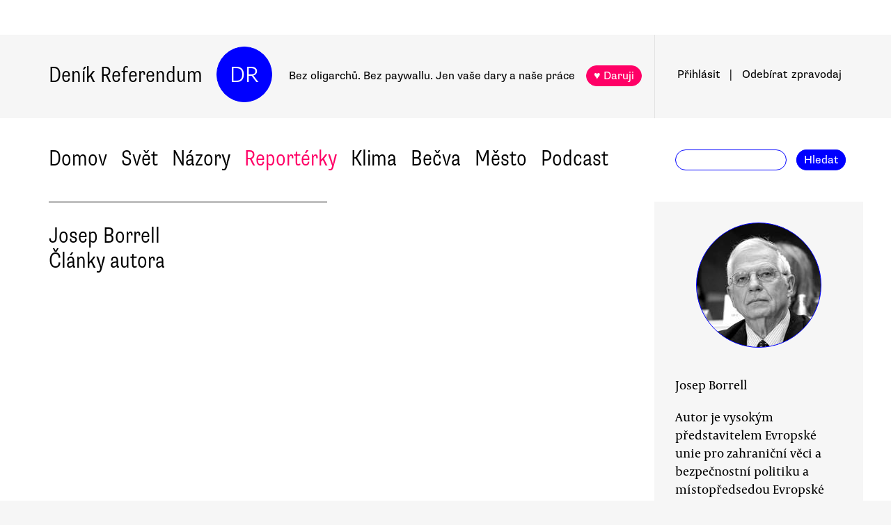

--- FILE ---
content_type: text/html
request_url: https://denikreferendum.cz/author/2388
body_size: 5094
content:
<!doctype html> <html lang=cs> <head> <meta charset=utf-8> <meta content="width=device-width,initial-scale=1" name=viewport> <meta content=#0000ff name=theme-color> <meta content=no-cache http-equiv=cache-control> <meta content=no-cache http-equiv=pragma> <meta content=0 http-equiv=expires> <script src=https://plausible.io/js/plausible.js data-domain=denikreferendum.cz></script> <script> window.googletag = window.googletag || {cmd: []};
		googletag.cmd.push(function() {
			googletag.pubads().enableSingleRequest();
			googletag.pubads().collapseEmptyDivs();
			googletag.enableServices();
		}); </script> <script> if (window.location.hostname.includes('local') === false) {
      (function(w,d,s,l,i){w[l]=w[l]||[];w[l].push({'gtm.start':
          new Date().getTime(),event:'gtm.js'});var f=d.getElementsByTagName(s)[0],
        j=d.createElement(s),dl=l!='dataLayer'?'&l='+l:'';j.async=true;j.src=
        'https://www.googletagmanager.com/gtm.js?id='+i+dl;f.parentNode.insertBefore(j,f);
      })(window,document,'script','dataLayer','GTM-MHPSJLL');
    } </script> <link href=https://fonts.googleapis.com rel=preconnect> <link href=https://fonts.gstatic.com rel=preconnect crossorigin> <link href="https://fonts.googleapis.com/css2?family=Archivo:wght@300&display=swap" rel=stylesheet> <link href=https://use.typekit.net/jwz2ixs.css rel=stylesheet> <link href=/global-main.css rel=stylesheet> <link href="/global.css?v=67ddd76" rel=stylesheet> <link href="/assets/styles/styles.css?v=c5b35451" rel=stylesheet> <link href="/print.css?v=5" rel=stylesheet media=print> <base href="/"> <link href=manifest.json rel=manifest> <link href=favicon-16.png rel=icon type=image/png> <link rel="stylesheet" href="client/main.3860406438.css"><link rel="stylesheet" href="client/app.bcfcbb0b.css"><link rel="stylesheet" href="client/FundraisingWidget.0a678c2a.css"><link rel="stylesheet" href="client/DRButton.f1e5d15d.css"><link rel="stylesheet" href="client/CloseButton.5564a2ce.css"><link rel="stylesheet" href="client/DRSubmitButton.2b0a98c9.css"><link rel="stylesheet" href="client/EmailInput.96ba8b01.css"><link rel="stylesheet" href="client/AuthorDetail.09bd7533.css"><link rel="stylesheet" href="client/AuthorInfo.1827b5fe.css"><link rel="stylesheet" href="client/Pagination.8eff0585.css"> <noscript id='sapper-head-start'></noscript><noscript id='sapper-head-end'></noscript> <script src=https://participaid.urbanjournalism.org/resize.js></script> <link href=https://participaid.urbanjournalism.org/surveys/cmiq5ddeu000xapuj721389lx/embed.css rel=stylesheet> </head> <body> <noscript> <iframe height=0 src="https://www.googletagmanager.com/ns.html?id=GTM-MHPSJLL" style=display:none;visibility:hidden width=0> </iframe>`; </noscript> <div id=fb-root></div> <div id=sapper>







<div id="ozdoba-lead-wrapper" class="svelte-gff21v"><div class="label-wrapper svelte-gff21v">
    <div class="ozdoba-lead svelte-gff21v" id="div-gpt-ad-1701504604506-0"></div></div>
</div>
  <div id="headerWrapper" class="svelte-cg8lrs"><div id="header" class="svelte-cg8lrs"><div id="headerContent" class="svelte-cg8lrs"><div id="headerLeftContent" class="svelte-cg8lrs"><a id="homeLink" href="/" class="svelte-cg8lrs">Deník Referendum</a>
        <a href="/" class="circle svelte-cg8lrs">DR</a>
        <p id="mottoContainer" style="" class="svelte-cg8lrs"><span class="motto svelte-cg8lrs"><span class="motto1 svelte-cg8lrs">Bez oligarchů. Bez paywallu.</span>
            <span class="motto2 svelte-cg8lrs">Jen vaše dary a naše práce</span>
              
            <a class="drbutton  svelte-154s7m    pink" target="_self" href="">♥ Daruji
</a></span></p>
        <div class="supportButtonContainerFlex svelte-cg8lrs"><a class="drbutton  svelte-154s7m    pink" target="_self" href="">♥ Daruji
</a></div>
        <div class="emptyOnlyForAlignment"></div></div>
      <div id="userArea" class="svelte-v35nph"><div><a id="userAreaLoginLink" href="##" class="svelte-1nxtpzu  decorated black">Přihlásit</a>
      <span class="spacer svelte-v35nph">|</span>
      <a id="userAreaNewsletterLink" href="##" class="svelte-1nxtpzu  decorated black">Odebírat<span id="newsletterPart2" class="hide1050 svelte-v35nph">zpravodaj</span></a>
      <span class="show1050"><span class="spacer svelte-v35nph">|</span>
        <a id="userAreaSearchLink" href="##" class="svelte-1nxtpzu  decorated black">Hledat</a></span>
      
      
      </div>
</div>
      <div id="hamburgercontainer" class="svelte-xkg4px"><div class="hamburger hamburger--spin js-hamburger svelte-xkg4px"><div class="hamburger-box svelte-xkg4px"><div class="hamburger-inner svelte-xkg4px"></div></div></div></div>
</div></div>
  </div>
  
  
  <div class="mainNav svelte-1uuqanz"><div class="mainNavContent svelte-1uuqanz"><div class="menuContainer svelte-1uuqanz"><a href="/rubrika/domov" class="svelte-1uuqanz">Domov</a><a href="/rubrika/svet" class="svelte-1uuqanz">Svět</a><a href="/rubrika/nazory" class="svelte-1uuqanz">Názory</a><a href="/rubrika/reporterky" class="svelte-1uuqanz pink">Reportérky</a><a href="/rubrika/klima" class="svelte-1uuqanz">Klima</a><a href="/rubrika/becva" class="svelte-1uuqanz">Bečva</a><a href="/rubrika/mesto" class="svelte-1uuqanz">Město</a><a href="/rubrika/podcast" class="svelte-1uuqanz">Podcast</a></div>
    <div id="searchform" class="hide1050 svelte-8jb4uz"><input type="text" class="svelte-8jb4uz">
    <a class="button" href="">Hledat</a></div></div>
</div>
<main class="svelte-plhbne"><div id="content" class="svelte-plhbne"><div class="authorDetailContainer svelte-mnagwe"><div class="authorDetailBody svelte-mnagwe"><div class="header svelte-mnagwe"><div>Josep Borrell</div>
      <div>Články autora</div></div>
    <div class="articlesContainer svelte-mnagwe"></div>
    </div>
  <div class="articleMetaColumn svelte-mnagwe"><div class="authorInfo svelte-91nkxy"><div class="imageContainer svelte-91nkxy authorDetail"><a class="authorImageWrapper svelte-1emuwwv nolink" href="/author/2388"><div class="authorImage svelte-1emuwwv  nolink" style="background-image: url(https://b-static.denikreferendum.cz/pictures/49135/author_image/49135.jpg?v=17325682)"></div></a></div>
  <div class="authorNameLinks"><a class="authorName svelte-91nkxy inArticleDetail" href="/author/2388">Josep Borrell</a>
      </div>
  <div>Autor je vysokým představitelem Evropské unie pro zahraniční věci a bezpečnostní politiku a místopředsedou Evropské komise pro silnější Evropu ve světě.</div>
    <div class="contact svelte-91nkxy">
      </div></div></div></div></div></main>
<div id="footer" class="svelte-hj3obr"><div id="footerContent" class="svelte-hj3obr"><p>Deník Referendum:
      <span class="temata"><a href="/stranka/redakce" class="svelte-hj3obr">Redakce</a>|<a href="/autori" class="svelte-hj3obr">Všichni autoři</a>|<a href="/stranka/vydavatel" class="svelte-hj3obr">Vydavatel</a>|<a href="/stranka/eticky-kodex" class="svelte-hj3obr">Etický kodex</a>|<a href="/stranka/diskuse" class="svelte-hj3obr">Diskuse</a>|<a href="/stranka/nabidky-prace" class="svelte-hj3obr">Nabídky práce</a>|<a href="/stranka/staz" class="svelte-hj3obr">Studentská stáž</a>|<a href="/stranka/nadacni-fond" class="svelte-hj3obr">Nadační fond</a>|<a href="/stranka/bluesky" class="svelte-hj3obr">Bluesky</a>|<a href="/stranka/inzerce" class="svelte-hj3obr">Inzerce</a>
        |<a href="/stranka/partneri" class="svelte-hj3obr">Partneři</a></span></p>
    <p>© Vydavatelství Referendum, s. r. o., 2020.</p>
    <p class="social svelte-hj3obr"><a href="//facebook.com/DReferendum" target="_blank" class="button svelte-hj3obr" rel="noopener">Facebook</a>
      <a href="//bsky.app/profile/denikreferendum.cz" target="_blank" class="button svelte-hj3obr" rel="noopener">Bluesky</a>
      <a href="//www.instagram.com/denikreferendum/" target="_blank" class="button svelte-hj3obr" rel="noopener">Instagram</a>
      <a href="/rss.xml" class="button svelte-hj3obr">RSS</a></p></div></div>
  




</div> <script>__SAPPER__={baseUrl:"",preloaded:[(function(a,b,c,d,e,f,g,h,i,j,k,l,m,n,o,p,q,r,s,t,u,v,w,x,y,z,A,B,C,D,E,F,G,H){return {menuData:[{id:d,name:"Domov",internalLabel:a,description:"Analytické zpravodajství, které přináší informace o událostech přehlížených českým mainstreamem a proniká pod povrch hlavních politických a společenských událostí.",enabled:c,position:f,isArticleSelection:b},{id:f,name:"Svět",internalLabel:a,description:"Analytické zpravodajství, které přináší informace o událostech přehlížených českým mainstreamem a proniká pod povrch zásadních politických a společenských událostí.",enabled:c,position:l,isArticleSelection:b},{id:m,name:"Názory",internalLabel:a,description:"Každý den jedinečný soubor textů. Sloupky a komentáře autorů nastupující generace i léty prověřených autorit, aktivistů, akademiků, politiků, novinářů.",enabled:c,position:m,isArticleSelection:b},{id:10005,name:"Reportérky",internalLabel:a,description:a,enabled:c,position:5,isArticleSelection:b},{id:10003,name:"Klima",internalLabel:a,description:a,enabled:c,position:7,isArticleSelection:b},{id:10010,name:"Bečva",internalLabel:a,description:a,enabled:c,position:9,isArticleSelection:b},{id:10006,name:"Město",internalLabel:a,description:a,enabled:c,position:i,isArticleSelection:b},{id:10007,name:"Podcast",internalLabel:a,description:a,enabled:c,position:13,isArticleSelection:b}],fundraisingValue:12512600,staticPages:[{route:"redakce",linkLabel:"Redakce"},{route:"vydavatel",linkLabel:"Vydavatel"},{route:"eticky-kodex",linkLabel:"Etický kodex"},{route:"diskuse",linkLabel:"Diskuse"},{route:"nabidky-prace",linkLabel:"Nabídky práce"},{route:"staz",linkLabel:"Studentská stáž"},{route:"nadacni-fond",linkLabel:"Nadační fond"},{route:"bluesky",linkLabel:"Bluesky"},{route:"inzerce",linkLabel:"Inzerce"}],fundraisingItems:{popup:[{enabled:c,visitSettings:n,visitPerDaySettings:a,visitPerWeekSettings:a,visitPerMonthSettings:a,excludePaths:a,includePaths:a,displayFrequencyHours:e,id:d,title:j,text:o,ecomailId:a,scrollPositionPercent:p,buttons:[{text:q,link:r,keyValue:s},{text:t,link:u,keyValue:v},{text:w,link:x,keyValue:y},{text:z,link:A,keyValue:B}],themes:[],sections:[],authors:[],excludedSections:[],excludedAuthors:[],excludedThemes:[]}],"partial-article":[{enabled:b,visitSettings:a,visitPerDaySettings:C,visitPerWeekSettings:a,visitPerMonthSettings:a,excludePaths:a,includePaths:"",displayFrequencyHours:i,id:d,title:"vol. 1 základ",displayTitle:"TOHLE NENÍ PAYWALL",displayText:"Texty Deníku Referendum jsou a budou zadarmo. Pro všechny. Jde o příležitost se líp poznat. Odebírejte náš týdenní zpravodaj a nenechte si ujít další texty.",ecomailFormId:"16-008646c414ce6adc8637fedebcbf087a",percentVisible:D,sections:[],authors:[],themes:[],excludedSections:[],excludedAuthors:[],excludedThemes:[]},{enabled:b,visitSettings:a,visitPerDaySettings:C,visitPerWeekSettings:a,visitPerMonthSettings:a,excludePaths:a,includePaths:"https:\u002F\u002Fdenikreferendum.cz\u002Fclanek\u002F238060-babis-rozumi-jen-natlaku-neni-partner-ale-protivnik-proto-demonstrujme",displayFrequencyHours:i,id:f,title:"klima rubrika",displayTitle:a,displayText:a,ecomailFormId:"17-5a4345e2cfc20db946d8662a976213f2",percentVisible:D,authors:[],themes:[],sections:[],excludedAuthors:[],excludedThemes:[],excludedSections:[]},{enabled:b,visitSettings:k,visitPerDaySettings:a,visitPerWeekSettings:a,visitPerMonthSettings:a,excludePaths:a,includePaths:a,displayFrequencyHours:e,id:l,title:"Gaza NL",displayTitle:a,displayText:a,ecomailFormId:"18-eeb96ecd8eefc15f2198246e728510f1",percentVisible:66,authors:[],themes:[],sections:[],excludedAuthors:[],excludedThemes:[],excludedSections:[]}],thermometer:[{enabled:b,visitSettings:a,visitPerDaySettings:a,visitPerWeekSettings:a,visitPerMonthSettings:a,excludePaths:a,includePaths:a,displayFrequencyHours:a,id:d,title:j,text:"Vycházíme jen díky darům lidí jako jste Vy. Bez Vaší podpory nedokážeme noviny udržet.",targetValue:35000000,adjustValueBy:0,buttonTargetUrl:"https:\u002F\u002Fwww.darujme.cz\u002Fdarovat\u002F1201147?amount=350&frequency=monthly",sticky:c,themes:[],sections:[],authors:[],excludedThemes:[],excludedSections:[],excludedAuthors:[]},{enabled:b,visitSettings:a,visitPerDaySettings:a,visitPerWeekSettings:a,visitPerMonthSettings:a,excludePaths:a,includePaths:a,displayFrequencyHours:a,id:f,title:"Skoly landing page",text:a,targetValue:2500000,adjustValueBy:-1000000,buttonTargetUrl:a,sticky:a,authors:[],themes:[],sections:[],excludedThemes:[],excludedSections:[],excludedAuthors:[]}],widget:[{enabled:b,visitSettings:a,visitPerDaySettings:k,visitPerWeekSettings:a,visitPerMonthSettings:a,excludePaths:a,includePaths:a,displayFrequencyHours:e,id:d,name:E,text:F,buttons:[],oneTimeValues:[g,G,h],regularValues:[H,g,h],displayTop:b,displayBottom:c,authors:[],themes:[],sections:[],excludedAuthors:[],excludedThemes:[],excludedSections:[]}]},popups:[{enabled:c,visitSettings:n,visitPerDaySettings:a,visitPerWeekSettings:a,visitPerMonthSettings:a,excludePaths:a,includePaths:a,displayFrequencyHours:e,id:d,title:j,text:o,ecomailId:a,scrollPositionPercent:p,buttons:[{text:q,link:r,keyValue:s},{text:t,link:u,keyValue:v},{text:w,link:x,keyValue:y},{text:z,link:A,keyValue:B}]}],widgets:[{enabled:b,visitSettings:a,visitPerDaySettings:k,visitPerWeekSettings:a,visitPerMonthSettings:a,excludePaths:a,includePaths:a,displayFrequencyHours:e,id:d,name:E,text:F,buttons:[],oneTimeValues:[g,G,h],regularValues:[H,g,h],displayTop:b,displayBottom:c}]}}(null,false,true,1,24,2,200,1000,10,"Podporujte naši práci trvalým darem.","\u003E2",3,4,"\u003E5","Vycházíme jen díky lidem, jako jste Vy. Bez \u003Cb\u003EVaší podpory nedokážeme noviny udržet.\u003C\u002Fb\u003E \u003Cbr\u003E\n\u003Cbr\u003E\n\u003Cb\u003EVážíte si naší práce?\u003C\u002Fb\u003E \u003Cbr\u003E\nPodpořte prosím Deník Referendum částkou, kterou si můžete dovolit.\u003Cbr\u003E\nPotřebujeme desítky nových pravidelných drobných dárců.\n\u003Cbr\u003E\nJen vaše dary a naše práce. Spolu #jsmeDR",30,"150 Kč\u002Fměsíc","https:\u002F\u002Fwww.darujme.cz\u002Fdarovat\u002F1205703?frequency=monthly&amount=150","4091","230 Kč\u002Fměsíc","https:\u002F\u002Fwww.darujme.cz\u002Fdarovat\u002F1205703?frequency=monthly&amount=250Kč","1530","300 Kč\u002Fměsíc","https:\u002F\u002Fwww.darujme.cz\u002Fdarovat\u002F1205703?frequency=monthly&amount=300Kč","4505","Vlastní částka","https:\u002F\u002Fwww.darujme.cz\u002Fdarovat\u002F1205703?frequency=monthly","6166","1,\u003E3",33,"Prosíme, podpořte naši práci","Snažíme se vracet úctu novinářské profesi. Prosíme, podpořte nás a pomozte nám stabilizovat provoz naší redakce!",500,100)),null,(function(a,b){return {author:{id:2388,firstname:"Josep",surname:"Borrell",nickname:b,cv:"Autor je vysokým představitelem Evropské unie pro zahraniční věci a bezpečnostní politiku a místopředsedou Evropské komise pro silnější Evropu ve světě.",email:b,twitter:b,pictures:[{id:49135,albumID:b,filename:"49135.jpg",name:a,keywords:a,author:a,label:a,type:a,createdAt:"2023-03-10T10:38:39.000Z",updatedAt:"2024-11-25T20:57:04.000Z"}]},articles:[],count:0,id:"2388"}}("",null))],session:(function(a){return {adRandomValue:.870408961542104,covidGeneralData:a,covidVaccinationHospitalizationData:a}}(void 0))};(function(){try{eval("async function x(){}");var main="/client/client.5a291496.js"}catch(e){main="/client/legacy/client.5f5a862d.js"};var s=document.createElement("script");try{new Function("if(0)import('')")();s.src=main;s.type="module";s.crossOrigin="use-credentials";}catch(e){s.src="/client/shimport@1.0.1.js";s.setAttribute("data-main",main);}document.head.appendChild(s);}());</script> 

--- FILE ---
content_type: text/html; charset=utf-8
request_url: https://www.google.com/recaptcha/api2/aframe
body_size: 265
content:
<!DOCTYPE HTML><html><head><meta http-equiv="content-type" content="text/html; charset=UTF-8"></head><body><script nonce="tc-KJdFRPcKg0-NAHxpbRA">/** Anti-fraud and anti-abuse applications only. See google.com/recaptcha */ try{var clients={'sodar':'https://pagead2.googlesyndication.com/pagead/sodar?'};window.addEventListener("message",function(a){try{if(a.source===window.parent){var b=JSON.parse(a.data);var c=clients[b['id']];if(c){var d=document.createElement('img');d.src=c+b['params']+'&rc='+(localStorage.getItem("rc::a")?sessionStorage.getItem("rc::b"):"");window.document.body.appendChild(d);sessionStorage.setItem("rc::e",parseInt(sessionStorage.getItem("rc::e")||0)+1);localStorage.setItem("rc::h",'1768763512802');}}}catch(b){}});window.parent.postMessage("_grecaptcha_ready", "*");}catch(b){}</script></body></html>

--- FILE ---
content_type: text/css
request_url: https://denikreferendum.cz/assets/styles/styles.css?v=c5b35451
body_size: 1095
content:
text-heading-3{font-family:supria-sans-condensed,sans-serif;font-weight:300;font-style:normal;line-height:1.2em;font-size:1.6rem}text-heading-3{font-family:supria-sans-condensed,sans-serif;font-weight:300;font-style:normal;line-height:1.2em;font-size:1.6rem}.PartialDisplayForm .emFormTarget.emPopupTarget .ec-v-form-holder.ec-v-form-holder-basic{width:100% !important;box-shadow:none !important;border-radius:0 !important;background-color:#f6f6f6 !important;padding:1.5rem 1.5rem 1rem 1.5rem;font-weight:300 !important;font-family:supria-sans-condensed,sans-serif !important;line-height:1.15em !important;color:#000 !important}.PartialDisplayForm .emFormTarget.emPopupTarget .ec-v-form-image{display:none !important}.PartialDisplayForm .emFormTarget.emPopupTarget .ec-v-form-text{padding:0 !important}.PartialDisplayForm .emFormTarget.emPopupTarget .ec-v-form-text strong{font-weight:300 !important;font-family:supria-sans-condensed,sans-serif !important;line-height:1.15em !important;color:#000 !important}.PartialDisplayForm .emFormTarget.emPopupTarget .ec-v-form-text h1{font-weight:300 !important;font-family:supria-sans-condensed,sans-serif !important;line-height:1.15em !important;color:#000 !important;font-size:1.6rem !important;margin-top:1.5rem;color:#000 !important;margin-bottom:.5rem}.PartialDisplayForm .emFormTarget.emPopupTarget .ec-v-form-text h4{font-weight:300 !important;font-family:supria-sans-condensed,sans-serif !important;line-height:1.15em !important;color:#000 !important;margin:0 !important}.PartialDisplayForm .emFormTarget.emPopupTarget .ec-v-form-spacer{height:0 !important}.PartialDisplayForm .emFormTarget.emPopupTarget .ec-v-form-input{padding:0 !important;margin-bottom:1rem !important}.PartialDisplayForm .emFormTarget.emPopupTarget .ec-v-form-input .ec-v-forms-label{font-weight:400 !important;font-family:supria-sans,sans-serif !important;line-height:1.4em !important;font-size:.8rem !important;color:#000 !important}.PartialDisplayForm .emFormTarget.emPopupTarget .ec-v-form-input input{border:1px solid #00f;border-radius:1rem;width:20rem !important;padding:.2rem .5rem !important;font-weight:400 !important;font-family:supria-sans,sans-serif !important;line-height:1.4em !important;font-size:.8rem !important;color:#000 !important}.PartialDisplayForm .emFormTarget.emPopupTarget .ec-v-form-input input:focus{background:#f6f6f6;border:1px solid #c0c0c0}.PartialDisplayForm .emFormTarget.emPopupTarget .ec-v-form-input input.ec-v-form-has-error{border-color:#f06 !important}@media (max-width:500px){.PartialDisplayForm .emFormTarget.emPopupTarget .ec-v-form-input input{width:100% !important}}.PartialDisplayForm .emFormTarget.emPopupTarget .ec-v-form-step{overflow:hidden !important}.PartialDisplayForm .emFormTarget.emPopupTarget .ec-v-form-error{font-weight:400 !important;font-family:supria-sans,sans-serif !important;line-height:1.4em !important;font-size:.8rem !important;color:#000 !important;background:#f6f6f6;color:#f06 !important}.PartialDisplayForm .emFormTarget.emPopupTarget .ec-v-form-submit.ec-v-form-btntype-submit{padding:0 !important;margin-top:1rem;text-align:left !important;margin-bottom:2rem}.PartialDisplayForm .emFormTarget.emPopupTarget .ec-v-form-submit.ec-v-form-btntype-submit button{border-radius:1rem;font-weight:400 !important;font-family:supria-sans,sans-serif !important;line-height:1.4em !important;font-size:.8rem !important;color:#000 !important;color:#fff !important}.ecomailPopup .emPopupTarget h1{font-family:supria-sans-condensed,sans-serif !important;font-weight:300 !important;font-size:1.6rem !important;line-height:1.15em !important;margin-bottom:1rem !important}.ecomailPopup .emPopupTarget h4{font-family:capitolium-news-2,serif !important;margin-bottom:2rem !important}.ecomailPopup .emPopupTarget .ec-v-form-text h4 span{font-family:capitolium-news-2,serif !important;font-size:.8rem !important}.ecomailPopup .emPopupTarget .ec-v-form-text h4{line-height:1.2em !important}.ecomailPopup .emPopupTarget h1 span{font-weight:300 !important}.ecomailPopup .emPopupTarget .ec-v-form-input input{border:1px solid #00f !important;font-family:supria-sans,sans-serif !important;font-weight:400 !important;font-style:normal !important;font-size:.8rem !important;padding:.2rem .5rem !important;-webkit-border-radius:1rem !important;-moz-border-radius:1rem !important;border-radius:1rem !important}.ecomailPopup .emPopupTarget .ec-v-form-input input:focus,.ecomailPopup textarea:focus{background:#f6f6f6 !important;border:1px solid #c0c0c0 !important;outline:none !important}.ecomailPopup .emPopupTarget .ec-v-form-input input::placeholder{font-family:supria-sans,sans-serif !important;color:#c0c0c0 !important;font-weight:400 !important;font-style:normal !important}.ecomailPopup .emPopupTarget .ec-v-form-input label{font-family:supria-sans,sans-serif !important;font-size:.8rem !important;line-height:1.4rem !important;font-weight:300 !important}.ecomailPopup .emPopupTarget .ec-v-form-btntype-submit button{font-family:supria-sans,sans-serif !important;font-size:.8rem !important;line-height:1.4rem !important;font-weight:300 !important;color:#fff !important;padding:.5rem 1.5rem !important;border-radius:3rem;border:1px solid #00f;background:#00f;margin:1rem 0 1rem 0;transition:all .3s ease-in-out}.ecomailPopup .emPopupTarget .ec-v-form-btntype-submit button:hover{text-decoration:none;color:#00f;background:#fff;cursor:pointer}.ecomailPopup .emPopupTarget .ec-v-form-error{font-family:supria-sans,sans-serif !important;font-size:.8rem !important;padding-left:1rem !important;padding-top:.5rem;background:transparent !important;color:#f06 !important;line-height:1.4rem !important;font-weight:300 !important}.ecomailPopup .emPopupTarget .ec-v-form-input{background:#f6f6f6 !important;margin:0 4.5rem 0 4.5rem !important;padding-left:1.5rem !important}.ecomailPopup .emPopupTarget .ec-v-form-input:first-of-type{padding-top:1.5rem !important}.ecomailPopup .emPopupTarget .ec-v-form-spacer{height:0 !important;background:#f6f6f6 !important;margin:0 4.5rem 0 4.5rem !important}.ecomailPopup .emPopupTarget div.ec-v-form-btntype-submit{background:#f6f6f6 !important;margin:0 4.5rem 2rem 4.5rem !important}@media screen and (max-width:767px){.ecomailPopup .emPopupTarget .newsletterPopupEcomail div.ec-v-form-holder{height:690px !important}}@media screen and (max-width:710px){.ecomailPopup .emPopupTarget h1{font-size:1rem !important}.ecomailPopup .emPopupTarget h4{margin-bottom:.5rem !important}.ecomailPopup .emPopupTarget h4 span{font-size:.7rem !important}.ecomailPopup .emPopupTarget .ec-v-form-input input{line-height:15px !important}.ecomailPopup .emPopupTarget .ec-v-form-input{margin:0 1.5rem 0 1.5rem !important}.ecomailPopup .emPopupTarget .ec-v-form-holder .ec-v-form-column .ec-v-form-text{padding:0 1.5rem !important}.ecomailPopup .emPopupTarget div.ec-v-form-btntype-submit{margin:0 1.5rem 0 1.5rem !important}}@media screen and (max-height:700px){.ecomailPopup .emPopupTarget h1{font-size:1rem !important}.ecomailPopup .emPopupTarget h4{margin-bottom:.5rem !important}.ecomailPopup .emPopupTarget .ec-v-form-text h4 span{font-size:.7rem !important}.ecomailPopup .emPopupTarget .ec-v-form-input input{line-height:15px !important}.ecomailPopup .emPopupTarget .ec-v-form-input{margin:0 1.5rem 0 1.5rem !important}.ecomailPopup .emPopupTarget div.ec-v-form-btntype-submit{margin:0 1.5rem 0 1.5rem !important}.ecomailPopup .emPopupTarget .ec-v-form-holder .ec-v-form-column .ec-v-form-text{padding:0 1.5rem !important}}@media screen and (max-height:550px){.ecomailPopup .emPopupTarget h1{font-size:.8rem !important}.ecomailPopup .emPopupTarget h4 span{font-size:.5rem !important}.ecomailPopup .emPopupTarget .ec-v-form-text h4 span{font-size:.7rem !important;line-height:1.1 !important}.ecomailPopup .emPopupTarget .ec-v-form-input input{font-size:.6rem !important;line-height:11px !important}.ecomailPopup .emPopupTarget .ec-v-form-input{margin:0 1.5rem 0 1.5rem !important}.ecomailPopup .emPopupTarget .ec-v-form-btntype-submit button{margin:0 1rem .5rem 1rem !important;font-size:.6rem !important;padding:.5rem !important;line-height:1rem !important}}.cky-consent-container{font-family:supria-sans !important}

--- FILE ---
content_type: text/css
request_url: https://denikreferendum.cz/client/Pagination.8eff0585.css
body_size: 411
content:
.pagination.svelte-qyw3h5{display:flex;flex-direction:row;margin-top:1rem}.activePage.svelte-qyw3h5{background:white !important;color:blue !important}.pageButton.svelte-qyw3h5{text-align:center;font-family:supria-sans, sans-serif;font-feature-settings:"tnum";font-weight:400;font-size:0.8rem;border-radius:50%;width:2rem;height:2rem;background:blue;color:white;border:1px solid blue;cursor:pointer;line-height:1.6rem;font-variant-numeric:tabular-nums;margin-right:0.6rem;user-select:none;padding:0.2rem 0}.pageDot.svelte-qyw3h5{line-height:2.3rem;font-size:0.9rem;font-family:capitolium-news-2, serif;user-select:none;margin-right:0.6rem}.arrowButton.svelte-qyw3h5{font-size:1.5rem}@media screen and (max-width: 1056px){.pagination.svelte-qyw3h5{padding-left:1.5rem}}@media screen and (max-width: 460px){.pagination.svelte-qyw3h5{padding-left:1.5rem;padding-right:1.5rem;justify-content:space-between}.pageButton.svelte-qyw3h5{margin-right:0}}

--- FILE ---
content_type: application/javascript
request_url: https://denikreferendum.cz/client/AuthorDetail.09bd7533.js
body_size: 2045
content:
import{S as a,b as e,s as t,e as s,t as r,c as n,d as l,f as c,j as o,g as i,h as f,k as h,p as u,q as m,v as g,i as p,w as $,n as d,D as v,x as D,H as E,I as b,L as j,B as w,M as C,A as I,C as H,N as V,E as P}from"./index.974a32fb.js";import{w as x}from"./index.e6bed04e.js";import{l as y}from"./app.bcfcbb0b.js";import{a as A}from"./article.cb70eef4.js";import{A as k}from"./AuthorInfo.1827b5fe.js";import{P as M}from"./Pagination.8eff0585.js";const B=x(),N=x(1),q=x(0);function F(a){let e,t,v,D,E,b,j,w,C,I,H=(a[0]&&a[0].name)+"";return{c(){e=s("div"),t=s("p"),v=r(a[1]),D=n(),E=s("h2"),b=s("a"),j=r(H),this.h()},l(s){e=l(s,"DIV",{class:!0});var r=c(e);t=l(r,"P",{class:!0});var n=c(t);v=o(n,a[1]),n.forEach(i),D=f(r),E=l(r,"H2",{class:!0});var h=c(E);b=l(h,"A",{href:!0,class:!0});var u=c(b);j=o(u,H),u.forEach(i),h.forEach(i),r.forEach(i),this.h()},h(){h(t,"class","rubrika svelte-j6f1cr"),h(b,"href",w=A(a[0])),h(b,"class","svelte-j6f1cr"),h(E,"class","svelte-j6f1cr"),h(e,"class","authorArticle svelte-j6f1cr")},m(s,r){u(s,e,r),m(e,t),m(t,v),m(e,D),m(e,E),m(E,b),m(b,j),C||(I=g(b,"click",function(){p(a[2])&&a[2].apply(this,arguments)}),C=!0)},p(e,[t]){a=e,2&t&&$(v,a[1]),1&t&&H!==(H=(a[0]&&a[0].name)+"")&&$(j,H),1&t&&w!==(w=A(a[0]))&&h(b,"href",w)},i:d,o:d,d(a){a&&i(e),C=!1,I()}}}function L(a,e,t){let{article:s}=e;let r,n;return a.$set=(a=>{"article"in a&&t(0,s=a.article)}),a.$$.update=(()=>{1&a.$$.dirty&&t(1,r=(a=>{if(!a.sections)return"";const e=a.sections.filter(a=>9999!=a.id);return e&&e[0]?e[0].name:""})(s)),1&a.$$.dirty&&t(2,n=y(A(s)))}),[s,r,n]}class S extends a{constructor(a){super(),e(this,a,L,F,t,{article:0})}}function z(a,e,t){const s=a.slice();return s[5]=e[t],s}function G(a){let e,t,s=a[1],r=[];for(let e=0;e<s.length;e+=1)r[e]=J(z(a,s,e));const n=a=>w(r[a],1,1,()=>{r[a]=null});return{c(){for(let a=0;a<r.length;a+=1)r[a].c();e=v()},l(a){for(let e=0;e<r.length;e+=1)r[e].l(a);e=v()},m(a,s){for(let e=0;e<r.length;e+=1)r[e].m(a,s);u(a,e,s),t=!0},p(a,t){if(2&t){let l;for(s=a[1],l=0;l<s.length;l+=1){const n=z(a,s,l);r[l]?(r[l].p(n,t),D(r[l],1)):(r[l]=J(n),r[l].c(),D(r[l],1),r[l].m(e.parentNode,e))}for(I(),l=s.length;l<r.length;l+=1)n(l);H()}},i(a){if(!t){for(let a=0;a<s.length;a+=1)D(r[a]);t=!0}},o(a){r=r.filter(Boolean);for(let a=0;a<r.length;a+=1)w(r[a]);t=!1},d(a){V(r,a),a&&i(e)}}}function J(a){let e;const t=new S({props:{article:a[5]}});return{c(){E(t.$$.fragment)},l(a){b(t.$$.fragment,a)},m(a,s){j(t,a,s),e=!0},p(a,e){const s={};2&e&&(s.article=a[5]),t.$set(s)},i(a){e||(D(t.$$.fragment,a),e=!0)},o(a){w(t.$$.fragment,a),e=!1},d(a){C(t,a)}}}function K(a){let e,t,g,p,d,v,V,P,x,y,A,B,N,q,F,L,S=a[0].firstname+"",z=a[0].surname+"",J=a[1]&&G(a);const K=new M({props:{pageChangeHandler:a[2],currentPage:a[4],totalPages:Math.ceil(a[3]/10)}}),O=new k({props:{authorDetail:!0,authors:[a[0]],showFullCv:!0}});return{c(){e=s("div"),t=s("div"),g=s("div"),p=s("div"),d=r(S),v=n(),V=r(z),P=n(),x=s("div"),y=r("Články autora"),A=n(),B=s("div"),J&&J.c(),N=n(),E(K.$$.fragment),q=n(),F=s("div"),E(O.$$.fragment),this.h()},l(a){e=l(a,"DIV",{class:!0});var s=c(e);t=l(s,"DIV",{class:!0});var r=c(t);g=l(r,"DIV",{class:!0});var n=c(g);p=l(n,"DIV",{});var h=c(p);d=o(h,S),v=f(h),V=o(h,z),h.forEach(i),P=f(n),x=l(n,"DIV",{});var u=c(x);y=o(u,"Články autora"),u.forEach(i),n.forEach(i),A=f(r),B=l(r,"DIV",{class:!0});var m=c(B);J&&J.l(m),m.forEach(i),N=f(r),b(K.$$.fragment,r),r.forEach(i),q=f(s),F=l(s,"DIV",{class:!0});var $=c(F);b(O.$$.fragment,$),$.forEach(i),s.forEach(i),this.h()},h(){h(g,"class","header svelte-mnagwe"),h(B,"class","articlesContainer svelte-mnagwe"),h(t,"class","authorDetailBody svelte-mnagwe"),h(F,"class","articleMetaColumn svelte-mnagwe"),h(e,"class","authorDetailContainer svelte-mnagwe")},m(a,s){u(a,e,s),m(e,t),m(t,g),m(g,p),m(p,d),m(p,v),m(p,V),m(g,P),m(g,x),m(x,y),m(t,A),m(t,B),J&&J.m(B,null),m(t,N),j(K,t,null),m(e,q),m(e,F),j(O,F,null),L=!0},p(a,[e]){(!L||1&e)&&S!==(S=a[0].firstname+"")&&$(d,S),(!L||1&e)&&z!==(z=a[0].surname+"")&&$(V,z),a[1]?J?(J.p(a,e),2&e&&D(J,1)):((J=G(a)).c(),D(J,1),J.m(B,null)):J&&(I(),w(J,1,1,()=>{J=null}),H());const t={};4&e&&(t.pageChangeHandler=a[2]),16&e&&(t.currentPage=a[4]),8&e&&(t.totalPages=Math.ceil(a[3]/10)),K.$set(t);const s={};1&e&&(s.authors=[a[0]]),O.$set(s)},i(a){L||(D(J),D(K.$$.fragment,a),D(O.$$.fragment,a),L=!0)},o(a){w(J),w(K.$$.fragment,a),w(O.$$.fragment,a),L=!1},d(a){a&&i(e),J&&J.d(),C(K),C(O)}}}function O(a,e,t){let s;P(a,N,a=>t(4,s=a));let{author:r}=e,{articles:n}=e,{pageChangeHandler:l}=e,{count:c}=e;return a.$set=(a=>{"author"in a&&t(0,r=a.author),"articles"in a&&t(1,n=a.articles),"pageChangeHandler"in a&&t(2,l=a.pageChangeHandler),"count"in a&&t(3,c=a.count)}),[r,n,l,c,s]}class Q extends a{constructor(a){super(),e(this,a,O,K,t,{author:0,articles:1,pageChangeHandler:2,count:3})}}export{Q as A,B as a,q as b,N as c};


--- FILE ---
content_type: application/javascript
request_url: https://denikreferendum.cz/client/FundraisingWidget.0a678c2a.js
body_size: 5720
content:
import{S as e,b as t,s as n,e as s,d as o,f as l,g as a,m as r,k as c,p as i,q as m,n as u,E as h,F as d,Y as p,O as f,t as v,j as $,w as g,P as w,x as y,B as I,c as k,H as x,h as b,I as E,L as j,M as N,J as P,A as V,C as S,K as D,v as A,r as C,N as B}from"./index.974a32fb.js";import{d as z,w as F}from"./index.e6bed04e.js";import{a as L}from"./index.6704fac8.js";import{d as M}from"./configuration.28324519.js";import{c as T}from"./index.3a7ec919.js";import{D as W}from"./DRButton.f1e5d15d.js";import{g as U,D as H}from"./darujme.67f0fefb.js";import{D as K}from"./DRSubmitButton.2b0a98c9.js";import{E as R}from"./EmailInput.96ba8b01.js";const O=e=>!!e.isVisitFromSeznam;function q(e,t){const{query:n}=e;n&&"www.seznam.cz"===n.utm_source&&(t.isVisitFromSeznam=!0)}const J=35e6,Y=F(0),_=F(0),G=(z([Y,_],([e,t])=>t),z([Y,_],([e,t])=>{const n=Math.round(t/J*100);return`linear-gradient(90deg, #ff0066 0%, #ff0066 ${n}%, #ff0066 ${n}%, #ff0066 100%)`})),Q=(e,t)=>{const n=Math.round(e/100).toString(10).split("");n.splice(n.length-3,0," ");let s=n.join("");return t&&(s+=" Kč"),s},X={cs:{fundraisingWidget:{heading:"Prosíme, podpořte naši práci",text:"Snažíme se vracet úctu novinářské profesi. Pracujeme ve skromných poměrech. Ale nemůžeme pracovat zadarmo. Prosíme, podpořte nás a pomozte nám stabilizovat provoz naší redakce!",step2text:"Děkujeme, že s námi stojíte v první linii boje za svobodnou novinařinu a lidská práva! Svou podporou určujete naši sílu. Spolu #jsmeDR",plaseSupport:"Prosíme, podpořte naši práci",once:"Jednorázově",monthly:"Měsíčně",currencySymbol:"Kč",otherAmount:"Jiná částka:",chipIn:"♥ Přispět",nextStep:"Pokračovat →"},mostViewed:{heading:"Nejčtenější",day:"24 hodin",week:"týden",month:"měsíc",headingInColumn:"Nejčtenější",dayInColumn:"24 hod",weekInColumn:"týden",monthInColumn:"měsíc"},mostDiscussed:{heading:"Nejdiskutovanější",day:"24h",week:"týden",month:"měsíc",dayInColumn:"24 hod",weekInColumn:"týden",monthInColumn:"měsíc"}}},Z=(e,t)=>((e,t)=>{const n=t.split(".");let s=e;return n.forEach(e=>{s&&(s=s[e])}),s})(X[M.locale],e),ee=e=>(t,n)=>Z(`${e}.${t}`);function te(e){let t,n;return{c(){t=s("div"),n=s("div"),this.h()},l(e){t=o(e,"DIV",{class:!0});var s=l(t);n=o(s,"DIV",{style:!0,class:!0}),l(n).forEach(a),s.forEach(a),this.h()},h(){r(n,"background",e[1]),c(n,"class","progressValue svelte-rcvzbw"),c(t,"class","progressBg svelte-rcvzbw")},m(s,o){i(s,t,o),m(t,n),e[10](n)},p(e,[t]){2&t&&r(n,"background",e[1])},i:u,o:u,d(n){n&&a(t),e[10](null)}}}function ne(e,t,n){let s,o;h(e,Y,e=>n(8,s=e)),h(e,G,e=>n(9,o=e));let l,a,{valueUpdaterFn:r}=t,{animate:c=!1}=t,{tickInterval:i=10}=t,{targetValue:m=0}=t,{currentValue:u=0}=t,f=0;return d(()=>{if(!c)return void(f=s);n(1,a=o);let e,t=0;e=setInterval(()=>{const a=u||s||0;let c=Math.round(a*T(t*i/1500));"function"==typeof r&&r(c),c>=a&&(c=a,clearInterval(e),e=void 0),f=c,l&&(n(0,l.style.clipPath=`inset(0 calc(100% - ${100*c/m}%) 0 0`,l),n(0,l.style.backgroundImage=o,l)),t++},i)}),e.$set=(e=>{"valueUpdaterFn"in e&&n(2,r=e.valueUpdaterFn),"animate"in e&&n(3,c=e.animate),"tickInterval"in e&&n(4,i=e.tickInterval),"targetValue"in e&&n(5,m=e.targetValue),"currentValue"in e&&n(6,u=e.currentValue)}),[l,a,r,c,i,m,u,f,s,o,function(e){p[e?"unshift":"push"](()=>{n(0,l=e)})}]}class se extends e{constructor(e){super(),t(this,e,ne,te,n,{valueUpdaterFn:2,animate:3,tickInterval:4,targetValue:5,currentValue:6})}}function oe(e,t,n){const s=e.slice();return s[37]=t[n],s[39]=n,s}function le(e,t,n){const s=e.slice();return s[40]=t[n],s}const ae=e=>({}),re=e=>({}),ce=e=>({}),ie=e=>({}),me=e=>({}),ue=e=>({});function he(e){let t;const n=e[32].step1text,r=f(n,e,e[36],ie),u=r||function(e){let t,n,r=e[0].text+"";return{c(){t=s("p"),n=v(r),this.h()},l(e){t=o(e,"P",{class:!0});var s=l(t);n=$(s,r),s.forEach(a),this.h()},h(){c(t,"class","svelte-1m4dori")},m(e,s){i(e,t,s),m(t,n)},p(e,t){1&t[0]&&r!==(r=e[0].text+"")&&g(n,r)},d(e){e&&a(t)}}}(e);return{c(){u&&u.c()},l(e){u&&u.l(e)},m(e,n){u&&u.m(e,n),t=!0},p(e,t){r?r.p&&32&t[1]&&w(r,n,e,e[36],t,ce,ie):u&&u.p&&1&t[0]&&u.p(e,t)},i(e){t||(y(u,e),t=!0)},o(e){I(u,e),t=!1},d(e){u&&u.d(e)}}}function de(e){let t;const n=e[32].step2text,r=f(n,e,e[36],re),h=r||function(e){let t,n,r=e[18]("step2text")+"";return{c(){t=s("p"),n=v(r),this.h()},l(e){t=o(e,"P",{class:!0});var s=l(t);n=$(s,r),s.forEach(a),this.h()},h(){c(t,"class","svelte-1m4dori")},m(e,s){i(e,t,s),m(t,n)},p:u,d(e){e&&a(t)}}}(e);return{c(){h&&h.c()},l(e){h&&h.l(e)},m(e,n){h&&h.m(e,n),t=!0},p(e,t){r&&r.p&&32&t[1]&&w(r,n,e,e[36],t,ae,re)},i(e){t||(y(h,e),t=!0)},o(e){I(h,e),t=!1},d(e){h&&h.d(e)}}}function pe(e){let t,n,r,u,h,d,p,f=Q(e[15],!0)+"",w=Q(J,!0)+"";const P=new se({});return{c(){t=s("div"),n=v(f),r=k(),u=s("div"),x(P.$$.fragment),h=k(),d=v(w),this.h()},l(e){t=o(e,"DIV",{class:!0});var s=l(t);n=$(s,f),r=b(s),u=o(s,"DIV",{class:!0});var c=l(u);E(P.$$.fragment,c),c.forEach(a),h=b(s),d=$(s,w),s.forEach(a),this.h()},h(){c(u,"class","thermometerWrapper svelte-1m4dori"),c(t,"class","thermometerContainer svelte-1m4dori")},m(e,s){i(e,t,s),m(t,n),m(t,r),m(t,u),j(P,u,null),m(t,h),m(t,d),p=!0},p(e,t){(!p||32768&t[0])&&f!==(f=Q(e[15],!0)+"")&&g(n,f)},i(e){p||(y(P.$$.fragment,e),p=!0)},o(e){I(P.$$.fragment,e),p=!1},d(e){e&&a(t),N(P)}}}function fe(e){let t,n,r,u,h,d,p,f,v,$,g;const w=new R({props:{changeHandler:e[22],width:"20rem"}}),P=new K({props:{disabled:!e[14],$$slots:{default:[$e]},$$scope:{ctx:e}}});return P.$on("click",e[23]),{c(){t=s("div"),n=s("form"),r=s("input"),u=k(),h=s("input"),d=k(),x(w.$$.fragment),p=k(),f=s("div"),x(P.$$.fragment),this.h()},l(e){t=o(e,"DIV",{class:!0});var s=l(t);n=o(s,"FORM",{});var c=l(n);r=o(c,"INPUT",{placeholder:!0,autocomplete:!0,class:!0}),u=b(c),h=o(c,"INPUT",{placeholder:!0,autocomplete:!0,class:!0}),d=b(c),E(w.$$.fragment,c),c.forEach(a),s.forEach(a),p=b(e),f=o(e,"DIV",{class:!0});var i=l(f);E(P.$$.fragment,i),i.forEach(a),this.h()},h(){c(r,"placeholder","Jméno..."),c(r,"autocomplete","given-name"),c(r,"class","svelte-1m4dori"),c(h,"placeholder","Příjmení..."),c(h,"autocomplete","family-name"),c(h,"class","svelte-1m4dori"),c(t,"class","formContainer svelte-1m4dori"),c(f,"class","submitContainer svelte-1m4dori")},m(s,o){i(s,t,o),m(t,n),m(n,r),D(r,e[12]),m(n,u),m(n,h),D(h,e[13]),m(n,d),j(w,n,null),i(s,p,o),i(s,f,o),j(P,f,null),v=!0,$||(g=[A(r,"input",e[34]),A(h,"input",e[35])],$=!0)},p(e,t){4096&t[0]&&r.value!==e[12]&&D(r,e[12]),8192&t[0]&&h.value!==e[13]&&D(h,e[13]);const n={};16384&t[0]&&(n.disabled=!e[14]),1536&t[0]|32&t[1]&&(n.$$scope={dirty:t,ctx:e}),P.$set(n)},i(e){v||(y(w.$$.fragment,e),y(P.$$.fragment,e),v=!0)},o(e){I(w.$$.fragment,e),I(P.$$.fragment,e),v=!1},d(e){e&&a(t),N(w),e&&a(p),e&&a(f),N(P),$=!1,C(g)}}}function ve(e){let t,n,r,u,h,d,p,f,v=e[16](e[2],e[3]),$=[];for(let t=0;t<v.length;t+=1)$[t]=we(le(e,v,t));const g=e=>I($[e],1,1,()=>{$[e]=null});let w=e[17](e[8]),D=[];for(let t=0;t<w.length;t+=1)D[t]=Ie(oe(e,w,t));const A=e=>I(D[e],1,1,()=>{D[e]=null});let C=e[6]&&ke(e);const z=new K({props:{disabled:(isNaN(e[9])||e[9]<=0)&&(isNaN(e[10])||e[10]<=0),$$slots:{default:[xe]},$$scope:{ctx:e}}});return z.$on("click",e[20]),{c(){t=s("div"),n=s("div");for(let e=0;e<$.length;e+=1)$[e].c();r=k(),u=s("div");for(let e=0;e<D.length;e+=1)D[e].c();h=k(),C&&C.c(),d=k(),p=s("div"),x(z.$$.fragment),this.h()},l(e){t=o(e,"DIV",{class:!0});var s=l(t);n=o(s,"DIV",{class:!0});var c=l(n);for(let e=0;e<$.length;e+=1)$[e].l(c);c.forEach(a),r=b(s),u=o(s,"DIV",{class:!0});var i=l(u);for(let e=0;e<D.length;e+=1)D[e].l(i);h=b(i),C&&C.l(i),i.forEach(a),d=b(s),p=o(s,"DIV",{class:!0});var m=l(p);E(z.$$.fragment,m),m.forEach(a),s.forEach(a),this.h()},h(){c(n,"class","periodSelectionButtons svelte-1m4dori"),c(u,"class","amountSelectionButtons svelte-1m4dori"),c(p,"class","submitContainer svelte-1m4dori"),c(t,"class","buttonsContainer svelte-1m4dori"),P(t,"singleLineButtons",e[5])},m(e,s){i(e,t,s),m(t,n);for(let e=0;e<$.length;e+=1)$[e].m(n,null);m(t,r),m(t,u);for(let e=0;e<D.length;e+=1)D[e].m(u,null);m(u,h),C&&C.m(u,null),m(t,d),m(t,p),j(z,p,null),f=!0},p(e,s){if(33882380&s[0]){let t;for(v=e[16](e[2],e[3]),t=0;t<v.length;t+=1){const o=le(e,v,t);$[t]?($[t].p(o,s),y($[t],1)):($[t]=we(o),$[t].c(),y($[t],1),$[t].m(n,null))}for(V(),t=v.length;t<$.length;t+=1)g(t);S()}if(16910080&s[0]){let t;for(w=e[17](e[8]),t=0;t<w.length;t+=1){const n=oe(e,w,t);D[t]?(D[t].p(n,s),y(D[t],1)):(D[t]=Ie(n),D[t].c(),y(D[t],1),D[t].m(u,h))}for(V(),t=w.length;t<D.length;t+=1)A(t);S()}e[6]?C?C.p(e,s):((C=ke(e)).c(),C.m(u,null)):C&&(C.d(1),C=null);const o={};1536&s[0]&&(o.disabled=(isNaN(e[9])||e[9]<=0)&&(isNaN(e[10])||e[10]<=0)),32&s[1]&&(o.$$scope={dirty:s,ctx:e}),z.$set(o),32&s[0]&&P(t,"singleLineButtons",e[5])},i(e){if(!f){for(let e=0;e<v.length;e+=1)y($[e]);for(let e=0;e<w.length;e+=1)y(D[e]);y(z.$$.fragment,e),f=!0}},o(e){$=$.filter(Boolean);for(let e=0;e<$.length;e+=1)I($[e]);D=D.filter(Boolean);for(let e=0;e<D.length;e+=1)I(D[e]);I(z.$$.fragment,e),f=!1},d(e){e&&a(t),B($,e),B(D,e),C&&C.d(),N(z)}}}function $e(e){let t,n,s,o,l=e[18]("chipIn")+"",r=(e[10]||e[9])+"";return{c(){t=v(l),n=k(),s=v(r),o=v(" Kč")},l(e){t=$(e,l),n=b(e),s=$(e,r),o=$(e," Kč")},m(e,l){i(e,t,l),i(e,n,l),i(e,s,l),i(e,o,l)},p(e,t){1536&t[0]&&r!==(r=(e[10]||e[9])+"")&&g(s,r)},d(e){e&&a(t),e&&a(n),e&&a(s),e&&a(o)}}}function ge(e){let t,n=e[18](e[40])+"";return{c(){t=v(n)},l(e){t=$(e,n)},m(e,n){i(e,t,n)},p(e,s){12&s[0]&&n!==(n=e[18](e[40])+"")&&g(t,n)},d(e){e&&a(t)}}}function we(e){let t,n,r;const u=new W({props:{clickHandler:e[25](e[40]),invert:e[8]===e[40],$$slots:{default:[ge]},$$scope:{ctx:e}}});return{c(){t=s("span"),x(u.$$.fragment),n=k(),this.h()},l(e){t=o(e,"SPAN",{class:!0});var s=l(t);E(u.$$.fragment,s),n=b(s),s.forEach(a),this.h()},h(){c(t,"class","spaced top svelte-1m4dori")},m(e,s){i(e,t,s),j(u,t,null),m(t,n),r=!0},p(e,t){const n={};12&t[0]&&(n.clickHandler=e[25](e[40])),268&t[0]&&(n.invert=e[8]===e[40]),12&t[0]|32&t[1]&&(n.$$scope={dirty:t,ctx:e}),u.$set(n)},i(e){r||(y(u.$$.fragment,e),r=!0)},o(e){I(u.$$.fragment,e),r=!1},d(e){e&&a(t),N(u)}}}function ye(e){let t,n,s=e[37]+"";return{c(){t=v(s),n=v(" Kč")},l(e){t=$(e,s),n=$(e," Kč")},m(e,s){i(e,t,s),i(e,n,s)},p(e,n){256&n[0]&&s!==(s=e[37]+"")&&g(t,s)},d(e){e&&a(t),e&&a(n)}}}function Ie(e){let t,n;const r=new W({props:{clickHandler:e[24](e[37]),invert:e[37]===e[9]&&!e[10],$$slots:{default:[ye]},$$scope:{ctx:e}}});return{c(){t=s("span"),x(r.$$.fragment),this.h()},l(e){t=o(e,"SPAN",{class:!0});var n=l(t);E(r.$$.fragment,n),n.forEach(a),this.h()},h(){c(t,"class","spaced svelte-1m4dori")},m(e,s){i(e,t,s),j(r,t,null),n=!0},p(e,t){const n={};256&t[0]&&(n.clickHandler=e[24](e[37])),1792&t[0]&&(n.invert=e[37]===e[9]&&!e[10]),256&t[0]|32&t[1]&&(n.$$scope={dirty:t,ctx:e}),r.$set(n)},i(e){n||(y(r.$$.fragment,e),n=!0)},o(e){I(r.$$.fragment,e),n=!1},d(e){e&&a(t),N(r)}}}function ke(e){let t,n,r,u,h,d,p,f,g,w,y,I=e[18]("otherAmount")+"",x=e[18]("currencySymbol")+"";return{c(){t=s("span"),n=s("span"),r=v(I),u=k(),h=s("input"),p=k(),f=s("span"),g=v(x),this.h()},l(e){t=o(e,"SPAN",{class:!0});var s=l(t);n=o(s,"SPAN",{class:!0});var c=l(n);r=$(c,I),c.forEach(a),u=b(s),h=o(s,"INPUT",{type:!0,value:!0,class:!0}),p=b(s),f=o(s,"SPAN",{class:!0});var i=l(f);g=$(i,x),i.forEach(a),s.forEach(a),this.h()},h(){c(n,"class","otherAmount svelte-1m4dori"),c(h,"type","text"),h.value=d=e[10]||"",c(h,"class","svelte-1m4dori"),c(f,"class","otherAmount svelte-1m4dori"),c(t,"class","spaced svelte-1m4dori")},m(s,o){i(s,t,o),m(t,n),m(n,r),m(t,u),m(t,h),e[33](h),m(t,p),m(t,f),m(f,g),w||(y=[A(h,"keydown",e[21]),A(h,"keyup",e[19]),A(h,"change",e[19])],w=!0)},p(e,t){1024&t[0]&&d!==(d=e[10]||"")&&h.value!==d&&(h.value=d)},d(n){n&&a(t),e[33](null),w=!1,C(y)}}}function xe(e){let t,n=e[18]("nextStep")+"";return{c(){t=v(n)},l(e){t=$(e,n)},m(e,n){i(e,t,n)},p:u,d(e){e&&a(t)}}}function be(e){let t,n,r,u,h,d,p,x,E;const j=e[32].header,N=f(j,e,e[36],ue),D=N||function(e){let t,n=e[0].name+"";return{c(){t=v(n)},l(e){t=$(e,n)},m(e,n){i(e,t,n)},p(e,s){1&s[0]&&n!==(n=e[0].name+"")&&g(t,n)},d(e){e&&a(t)}}}(e);let A=1===e[7]&&he(e),C=2===e[7]&&de(e),B=e[1]&&pe(e);const z=[ve,fe],F=[];function L(e,t){return 1===e[7]?0:2===e[7]?1:-1}return~(p=L(e))&&(x=F[p]=z[p](e)),{c(){t=s("div"),n=s("h3"),D&&D.c(),r=k(),A&&A.c(),u=k(),C&&C.c(),h=k(),B&&B.c(),d=k(),x&&x.c(),this.h()},l(e){t=o(e,"DIV",{class:!0});var s=l(t);n=o(s,"H3",{class:!0});var c=l(n);D&&D.l(c),c.forEach(a),r=b(s),A&&A.l(s),u=b(s),C&&C.l(s),h=b(s),B&&B.l(s),d=b(s),x&&x.l(s),s.forEach(a),this.h()},h(){c(n,"class","svelte-1m4dori"),c(t,"class","FundraisingWidget svelte-1m4dori"),P(t,"maxWidth",e[4])},m(e,s){i(e,t,s),m(t,n),D&&D.m(n,null),m(t,r),A&&A.m(t,null),m(t,u),C&&C.m(t,null),m(t,h),B&&B.m(t,null),m(t,d),~p&&F[p].m(t,null),E=!0},p(e,n){N?N.p&&32&n[1]&&w(N,j,e,e[36],n,me,ue):D&&D.p&&1&n[0]&&D.p(e,n),1===e[7]?A?(A.p(e,n),128&n[0]&&y(A,1)):((A=he(e)).c(),y(A,1),A.m(t,u)):A&&(V(),I(A,1,1,()=>{A=null}),S()),2===e[7]?C?(C.p(e,n),128&n[0]&&y(C,1)):((C=de(e)).c(),y(C,1),C.m(t,h)):C&&(V(),I(C,1,1,()=>{C=null}),S()),e[1]?B?(B.p(e,n),2&n[0]&&y(B,1)):((B=pe(e)).c(),y(B,1),B.m(t,d)):B&&(V(),I(B,1,1,()=>{B=null}),S());let s=p;(p=L(e))===s?~p&&F[p].p(e,n):(x&&(V(),I(F[s],1,1,()=>{F[s]=null}),S()),~p?((x=F[p])||(x=F[p]=z[p](e)).c(),y(x,1),x.m(t,null)):x=null),16&n[0]&&P(t,"maxWidth",e[4])},i(e){E||(y(D,e),y(A),y(C),y(B),y(x),E=!0)},o(e){I(D,e),I(A),I(C),I(B),I(x),E=!1},d(e){e&&a(t),D&&D.d(e),A&&A.d(),C&&C.d(),B&&B.d(),~p&&F[p].d()}}}function Ee(e,t,n){let s;h(e,Y,e=>n(15,s=e));const o={monthly:"monthly",once:"once"};let{allPeriods:l=[o.monthly,o.once]}=t,{config:a={}}=t,r={[o.monthly]:a&&a.regularValues||[100,250,500],[o.once]:a&&a.oneTimeValues||[550,888,1968]};const c=e=>r[e]||[];let i,m,f,{showThermometer:v=!1}=t,{showOnce:$=!0}=t,{showMonthly:g=!0}=t,{maxWidth:w=!1}=t,{singleLineButtons:y=!1}=t,{showCustomAmount:I=!0}=t,k=1;const x=e=>{n(8,i=e),"monthly"===e&&n(9,m=c(i)[1]),"once"===e&&n(9,m=c(i)[0])};let b,E,j,N;x(o.monthly);let P=u;const V=ee("fundraisingWidget");d(()=>{P=(e=>{window.location=e});const e=new URLSearchParams(window.location.search);e.get("amount")&&n(9,m=parseInt(e.get("amount"))),e.get("frequency")&&x(e.get("frequency"))});const S=["0","1","2","3","4","5","6","7","8","9","ArrowLeft","ArrowRight","Home","End","Backspace","Delete","Enter","Tab"],D=()=>{n(7,k=2)};let{$$slots:A={},$$scope:C}=t;return e.$set=(e=>{"allPeriods"in e&&n(26,l=e.allPeriods),"config"in e&&n(0,a=e.config),"showThermometer"in e&&n(1,v=e.showThermometer),"showOnce"in e&&n(2,$=e.showOnce),"showMonthly"in e&&n(3,g=e.showMonthly),"maxWidth"in e&&n(4,w=e.maxWidth),"singleLineButtons"in e&&n(5,y=e.singleLineButtons),"showCustomAmount"in e&&n(6,I=e.showCustomAmount),"$$scope"in e&&n(36,C=e.$$scope)}),[a,v,$,g,w,y,I,k,i,m,f,b,E,j,N,s,(e,t)=>{let n=[];return t&&n.push(l[0]),e&&n.push(l[1]),n},c,V,()=>{if(!b.value)return;const e=Number(b.value);isNaN(e)||m===e||n(10,f=e)},D,e=>{S.includes(e.key)?"Enter"===e.key&&D():e.preventDefault()},e=>{n(14,N=e)},async()=>{localStorage.setItem("chipInClicked","true"),await L.post(`${M.apiServerURL}/em/basket`,{email:N,firstName:E,lastName:j,selectedPeriod:i,selectedAmount:f||m}),P(U(H,i,f||m,E,j,N))},e=>()=>{n(10,f=void 0),n(9,m=e)},e=>()=>{x(e)},l,P,o,r,x,S,A,function(e){p[e?"unshift":"push"](()=>{n(11,b=e)})},function(){E=this.value,n(12,E)},function(){j=this.value,n(13,j)},C]}class je extends e{constructor(e){super(),t(this,e,Ee,be,n,{allPeriods:26,config:0,showThermometer:1,showOnce:2,showMonthly:3,maxWidth:4,singleLineButtons:5,showCustomAmount:6},[-1,-1])}}export{je as F,se as T,q as c,Q as f,O as i,Y as r,Z as t};
